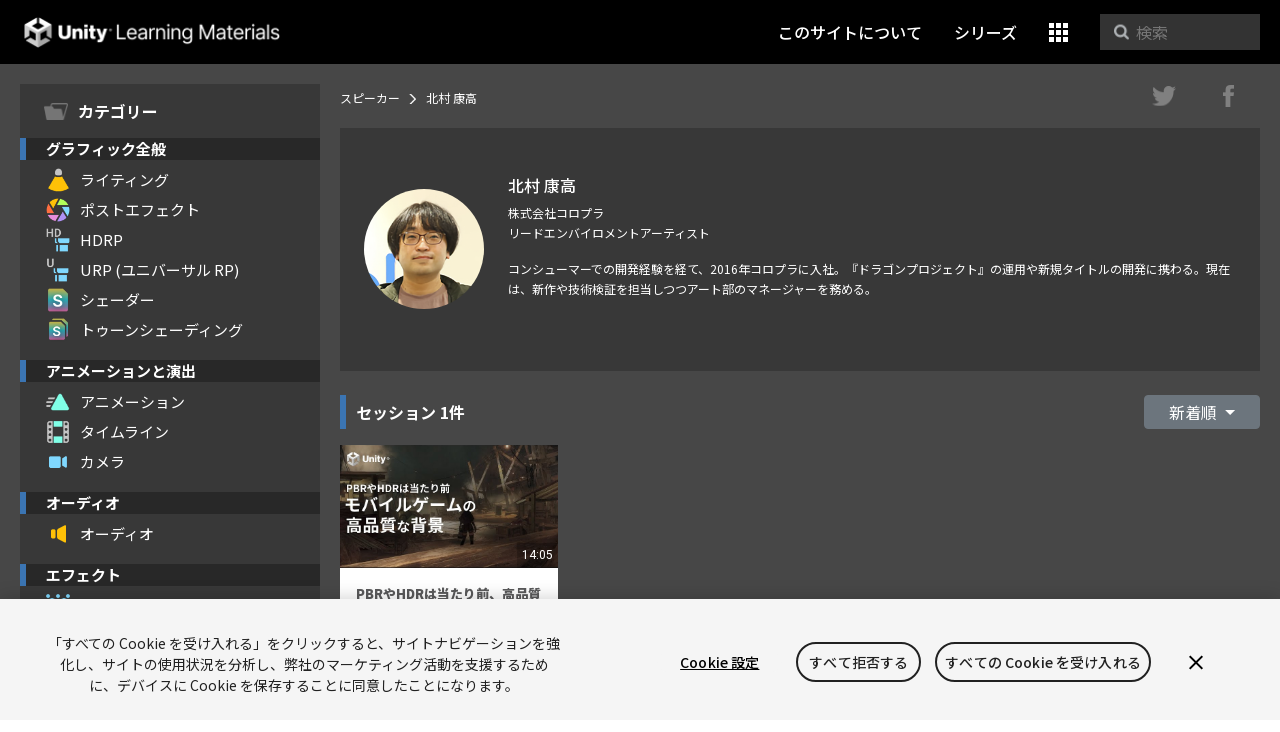

--- FILE ---
content_type: text/html; charset=UTF-8
request_url: https://learning.unity3d.jp/speaker/yasutaka-kitamura/
body_size: 9130
content:
<!DOCTYPE html>
<html lang="ja">

<head>
  <!-- NEW SERVER -->
<!-- OneTrust Cookies Consent -->
<script src="https://cdn.cookielaw.org/scripttemplates/otSDKStub.js" data-domain-script="77b83880-09f4-44ee-80ea-791561fb264e" charset="UTF-8" data-dLayer-ignore="true" data-document-language="true"></script>
<script>function OptanonWrapper(){}</script>
<!-- OneTrust Cookies Consent end --> 

<!-- Google Tag Manager -->
<script>(function(w,d,s,l,i){w[l]=w[l]||[];w[l].push({'gtm.start':
new Date().getTime(),event:'gtm.js'});var f=d.getElementsByTagName(s)[0],
j=d.createElement(s),dl=l!='dataLayer'?'&l='+l:'';j.async=true;j.src=
'https://www.googletagmanager.com/gtm.js?id='+i+dl;f.parentNode.insertBefore(j,f);
})(window,document,'script','dataLayer','GTM-5V25JL6');</script>
<!-- End Google Tag Manager -->

<!-- meta -->
<meta charset="UTF-8">
<meta name="viewport" content="width=device-width, initial-scale=1, shrink-to-fit=no">

<!-- OGP -->
<meta property="fb:app_id" content="211182189375796">
<meta property="og:type" content="website">
<meta property="og:url" content="https://learning.unity3d.jp/speaker/yasutaka-kitamura/">
<meta property="og:site_name" content="Unity Learning Materials">
<meta property="og:title" content="北村 康高 | Unity Learning Materials">
<meta name="twitter:title" content="北村 康高 | Unity Learning Materials">
<meta name="twitter:url" content="https://learning.unity3d.jp">


  <meta name="twitter:card" content="summary">
  <meta property="og:image" content="https://learning.unity3d.jp/wp-content/uploads/yasutaka-kitamura.png">
  <meta name="twitter:image" content="https://learning.unity3d.jp/wp-content/uploads/yasutaka-kitamura.png">
    <meta property="og:description" content="コンシューマーでの開発経験を経て、2016年コロプラに入社。『ドラゴンプロジェクト』の運用や新規タイトルの開発に携わる。現在は、新作や技術検証を担当しつつアート部のマネージャーを務める。...">
  <meta name="twitter:description" content="コンシューマーでの開発経験を経て、2016年コロプラに入社。『ドラゴンプロジェクト』の運用や新規タイトルの開発に携わる。現在は、新作や技術検証を担当しつつアート部のマネージャーを務める。...">
  <meta name="description" content="コンシューマーでの開発経験を経て、2016年コロプラに入社。『ドラゴンプロジェクト』の運用や新規タイトルの開発に携わる。現在は、新作や技術検証を担当しつつアート部のマネージャーを務める。...">


<!-- favicon -->
<link rel="icon" href="/wp-content/themes/UnityLearning_v3_2/common/images/favicons/favicon.ico">
<link rel="icon" type="image/x-icon" href="/wp-content/themes/UnityLearning_v3_2/common/images/favicons/favicon.ico">
<link rel="shortcut icon" href="/wp-content/themes/UnityLearning_v3_2/common/images/favicons/favicon.ico">
<link rel="apple-touch-icon-precomposed" sizes="152x152" href="/wp-content/themes/UnityLearning_v3_2common/imagesg/favicons/apple-touch-icon-152x152.png">
<link rel="apple-touch-icon-precomposed" sizes="144x144" href="/wp-content/themes/UnityLearning_v3_2common/imagesg/favicons/apple-touch-icon-144x144.png">
<link rel="apple-touch-icon-precomposed" sizes="120x120" href="/wp-content/themes/UnityLearning_v3_2common/imagesg/favicons/apple-touch-icon-120x120.png">
<link rel="apple-touch-icon-precomposed" sizes="114x114" href="/wp-content/themes/UnityLearning_v3_2common/imagesg/favicons/apple-touch-icon-114x114.png">
<link rel="apple-touch-icon-precomposed" sizes="72x72" href="/wp-content/themes/UnityLearning_v3_2common/imagesg/favicons/apple-touch-icon-72x72.png">
<link rel="apple-touch-icon-precomposed" href="/wp-content/themes/UnityLearning_v3_2/common/images/favicons/apple-touch-icon.png">

<!-- css -->
<link rel="stylesheet" href="/wp-content/themes/UnityLearning_v3_2/assets/dist/app.css" />

<!-- title -->
<title>北村 康高 | Unity Learning Materials</title>


<title>北村 康高 &#8211; Unity Learning Materials</title>
<meta name='robots' content='max-image-preview:large' />
<script type="text/javascript">
/* <![CDATA[ */
window._wpemojiSettings = {"baseUrl":"https:\/\/s.w.org\/images\/core\/emoji\/14.0.0\/72x72\/","ext":".png","svgUrl":"https:\/\/s.w.org\/images\/core\/emoji\/14.0.0\/svg\/","svgExt":".svg","source":{"concatemoji":"https:\/\/learning.unity3d.jp\/wp-includes\/js\/wp-emoji-release.min.js?ver=6.4.7"}};
/*! This file is auto-generated */
!function(i,n){var o,s,e;function c(e){try{var t={supportTests:e,timestamp:(new Date).valueOf()};sessionStorage.setItem(o,JSON.stringify(t))}catch(e){}}function p(e,t,n){e.clearRect(0,0,e.canvas.width,e.canvas.height),e.fillText(t,0,0);var t=new Uint32Array(e.getImageData(0,0,e.canvas.width,e.canvas.height).data),r=(e.clearRect(0,0,e.canvas.width,e.canvas.height),e.fillText(n,0,0),new Uint32Array(e.getImageData(0,0,e.canvas.width,e.canvas.height).data));return t.every(function(e,t){return e===r[t]})}function u(e,t,n){switch(t){case"flag":return n(e,"\ud83c\udff3\ufe0f\u200d\u26a7\ufe0f","\ud83c\udff3\ufe0f\u200b\u26a7\ufe0f")?!1:!n(e,"\ud83c\uddfa\ud83c\uddf3","\ud83c\uddfa\u200b\ud83c\uddf3")&&!n(e,"\ud83c\udff4\udb40\udc67\udb40\udc62\udb40\udc65\udb40\udc6e\udb40\udc67\udb40\udc7f","\ud83c\udff4\u200b\udb40\udc67\u200b\udb40\udc62\u200b\udb40\udc65\u200b\udb40\udc6e\u200b\udb40\udc67\u200b\udb40\udc7f");case"emoji":return!n(e,"\ud83e\udef1\ud83c\udffb\u200d\ud83e\udef2\ud83c\udfff","\ud83e\udef1\ud83c\udffb\u200b\ud83e\udef2\ud83c\udfff")}return!1}function f(e,t,n){var r="undefined"!=typeof WorkerGlobalScope&&self instanceof WorkerGlobalScope?new OffscreenCanvas(300,150):i.createElement("canvas"),a=r.getContext("2d",{willReadFrequently:!0}),o=(a.textBaseline="top",a.font="600 32px Arial",{});return e.forEach(function(e){o[e]=t(a,e,n)}),o}function t(e){var t=i.createElement("script");t.src=e,t.defer=!0,i.head.appendChild(t)}"undefined"!=typeof Promise&&(o="wpEmojiSettingsSupports",s=["flag","emoji"],n.supports={everything:!0,everythingExceptFlag:!0},e=new Promise(function(e){i.addEventListener("DOMContentLoaded",e,{once:!0})}),new Promise(function(t){var n=function(){try{var e=JSON.parse(sessionStorage.getItem(o));if("object"==typeof e&&"number"==typeof e.timestamp&&(new Date).valueOf()<e.timestamp+604800&&"object"==typeof e.supportTests)return e.supportTests}catch(e){}return null}();if(!n){if("undefined"!=typeof Worker&&"undefined"!=typeof OffscreenCanvas&&"undefined"!=typeof URL&&URL.createObjectURL&&"undefined"!=typeof Blob)try{var e="postMessage("+f.toString()+"("+[JSON.stringify(s),u.toString(),p.toString()].join(",")+"));",r=new Blob([e],{type:"text/javascript"}),a=new Worker(URL.createObjectURL(r),{name:"wpTestEmojiSupports"});return void(a.onmessage=function(e){c(n=e.data),a.terminate(),t(n)})}catch(e){}c(n=f(s,u,p))}t(n)}).then(function(e){for(var t in e)n.supports[t]=e[t],n.supports.everything=n.supports.everything&&n.supports[t],"flag"!==t&&(n.supports.everythingExceptFlag=n.supports.everythingExceptFlag&&n.supports[t]);n.supports.everythingExceptFlag=n.supports.everythingExceptFlag&&!n.supports.flag,n.DOMReady=!1,n.readyCallback=function(){n.DOMReady=!0}}).then(function(){return e}).then(function(){var e;n.supports.everything||(n.readyCallback(),(e=n.source||{}).concatemoji?t(e.concatemoji):e.wpemoji&&e.twemoji&&(t(e.twemoji),t(e.wpemoji)))}))}((window,document),window._wpemojiSettings);
/* ]]> */
</script>
<style id='wp-emoji-styles-inline-css' type='text/css'>

	img.wp-smiley, img.emoji {
		display: inline !important;
		border: none !important;
		box-shadow: none !important;
		height: 1em !important;
		width: 1em !important;
		margin: 0 0.07em !important;
		vertical-align: -0.1em !important;
		background: none !important;
		padding: 0 !important;
	}
</style>
<link rel='stylesheet' id='wp-block-library-css' href='https://learning.unity3d.jp/wp-includes/css/dist/block-library/style.min.css?ver=6.4.7' type='text/css' media='all' />
<style id='classic-theme-styles-inline-css' type='text/css'>
/*! This file is auto-generated */
.wp-block-button__link{color:#fff;background-color:#32373c;border-radius:9999px;box-shadow:none;text-decoration:none;padding:calc(.667em + 2px) calc(1.333em + 2px);font-size:1.125em}.wp-block-file__button{background:#32373c;color:#fff;text-decoration:none}
</style>
<style id='global-styles-inline-css' type='text/css'>
body{--wp--preset--color--black: #000000;--wp--preset--color--cyan-bluish-gray: #abb8c3;--wp--preset--color--white: #ffffff;--wp--preset--color--pale-pink: #f78da7;--wp--preset--color--vivid-red: #cf2e2e;--wp--preset--color--luminous-vivid-orange: #ff6900;--wp--preset--color--luminous-vivid-amber: #fcb900;--wp--preset--color--light-green-cyan: #7bdcb5;--wp--preset--color--vivid-green-cyan: #00d084;--wp--preset--color--pale-cyan-blue: #8ed1fc;--wp--preset--color--vivid-cyan-blue: #0693e3;--wp--preset--color--vivid-purple: #9b51e0;--wp--preset--gradient--vivid-cyan-blue-to-vivid-purple: linear-gradient(135deg,rgba(6,147,227,1) 0%,rgb(155,81,224) 100%);--wp--preset--gradient--light-green-cyan-to-vivid-green-cyan: linear-gradient(135deg,rgb(122,220,180) 0%,rgb(0,208,130) 100%);--wp--preset--gradient--luminous-vivid-amber-to-luminous-vivid-orange: linear-gradient(135deg,rgba(252,185,0,1) 0%,rgba(255,105,0,1) 100%);--wp--preset--gradient--luminous-vivid-orange-to-vivid-red: linear-gradient(135deg,rgba(255,105,0,1) 0%,rgb(207,46,46) 100%);--wp--preset--gradient--very-light-gray-to-cyan-bluish-gray: linear-gradient(135deg,rgb(238,238,238) 0%,rgb(169,184,195) 100%);--wp--preset--gradient--cool-to-warm-spectrum: linear-gradient(135deg,rgb(74,234,220) 0%,rgb(151,120,209) 20%,rgb(207,42,186) 40%,rgb(238,44,130) 60%,rgb(251,105,98) 80%,rgb(254,248,76) 100%);--wp--preset--gradient--blush-light-purple: linear-gradient(135deg,rgb(255,206,236) 0%,rgb(152,150,240) 100%);--wp--preset--gradient--blush-bordeaux: linear-gradient(135deg,rgb(254,205,165) 0%,rgb(254,45,45) 50%,rgb(107,0,62) 100%);--wp--preset--gradient--luminous-dusk: linear-gradient(135deg,rgb(255,203,112) 0%,rgb(199,81,192) 50%,rgb(65,88,208) 100%);--wp--preset--gradient--pale-ocean: linear-gradient(135deg,rgb(255,245,203) 0%,rgb(182,227,212) 50%,rgb(51,167,181) 100%);--wp--preset--gradient--electric-grass: linear-gradient(135deg,rgb(202,248,128) 0%,rgb(113,206,126) 100%);--wp--preset--gradient--midnight: linear-gradient(135deg,rgb(2,3,129) 0%,rgb(40,116,252) 100%);--wp--preset--font-size--small: 13px;--wp--preset--font-size--medium: 20px;--wp--preset--font-size--large: 36px;--wp--preset--font-size--x-large: 42px;--wp--preset--spacing--20: 0.44rem;--wp--preset--spacing--30: 0.67rem;--wp--preset--spacing--40: 1rem;--wp--preset--spacing--50: 1.5rem;--wp--preset--spacing--60: 2.25rem;--wp--preset--spacing--70: 3.38rem;--wp--preset--spacing--80: 5.06rem;--wp--preset--shadow--natural: 6px 6px 9px rgba(0, 0, 0, 0.2);--wp--preset--shadow--deep: 12px 12px 50px rgba(0, 0, 0, 0.4);--wp--preset--shadow--sharp: 6px 6px 0px rgba(0, 0, 0, 0.2);--wp--preset--shadow--outlined: 6px 6px 0px -3px rgba(255, 255, 255, 1), 6px 6px rgba(0, 0, 0, 1);--wp--preset--shadow--crisp: 6px 6px 0px rgba(0, 0, 0, 1);}:where(.is-layout-flex){gap: 0.5em;}:where(.is-layout-grid){gap: 0.5em;}body .is-layout-flow > .alignleft{float: left;margin-inline-start: 0;margin-inline-end: 2em;}body .is-layout-flow > .alignright{float: right;margin-inline-start: 2em;margin-inline-end: 0;}body .is-layout-flow > .aligncenter{margin-left: auto !important;margin-right: auto !important;}body .is-layout-constrained > .alignleft{float: left;margin-inline-start: 0;margin-inline-end: 2em;}body .is-layout-constrained > .alignright{float: right;margin-inline-start: 2em;margin-inline-end: 0;}body .is-layout-constrained > .aligncenter{margin-left: auto !important;margin-right: auto !important;}body .is-layout-constrained > :where(:not(.alignleft):not(.alignright):not(.alignfull)){max-width: var(--wp--style--global--content-size);margin-left: auto !important;margin-right: auto !important;}body .is-layout-constrained > .alignwide{max-width: var(--wp--style--global--wide-size);}body .is-layout-flex{display: flex;}body .is-layout-flex{flex-wrap: wrap;align-items: center;}body .is-layout-flex > *{margin: 0;}body .is-layout-grid{display: grid;}body .is-layout-grid > *{margin: 0;}:where(.wp-block-columns.is-layout-flex){gap: 2em;}:where(.wp-block-columns.is-layout-grid){gap: 2em;}:where(.wp-block-post-template.is-layout-flex){gap: 1.25em;}:where(.wp-block-post-template.is-layout-grid){gap: 1.25em;}.has-black-color{color: var(--wp--preset--color--black) !important;}.has-cyan-bluish-gray-color{color: var(--wp--preset--color--cyan-bluish-gray) !important;}.has-white-color{color: var(--wp--preset--color--white) !important;}.has-pale-pink-color{color: var(--wp--preset--color--pale-pink) !important;}.has-vivid-red-color{color: var(--wp--preset--color--vivid-red) !important;}.has-luminous-vivid-orange-color{color: var(--wp--preset--color--luminous-vivid-orange) !important;}.has-luminous-vivid-amber-color{color: var(--wp--preset--color--luminous-vivid-amber) !important;}.has-light-green-cyan-color{color: var(--wp--preset--color--light-green-cyan) !important;}.has-vivid-green-cyan-color{color: var(--wp--preset--color--vivid-green-cyan) !important;}.has-pale-cyan-blue-color{color: var(--wp--preset--color--pale-cyan-blue) !important;}.has-vivid-cyan-blue-color{color: var(--wp--preset--color--vivid-cyan-blue) !important;}.has-vivid-purple-color{color: var(--wp--preset--color--vivid-purple) !important;}.has-black-background-color{background-color: var(--wp--preset--color--black) !important;}.has-cyan-bluish-gray-background-color{background-color: var(--wp--preset--color--cyan-bluish-gray) !important;}.has-white-background-color{background-color: var(--wp--preset--color--white) !important;}.has-pale-pink-background-color{background-color: var(--wp--preset--color--pale-pink) !important;}.has-vivid-red-background-color{background-color: var(--wp--preset--color--vivid-red) !important;}.has-luminous-vivid-orange-background-color{background-color: var(--wp--preset--color--luminous-vivid-orange) !important;}.has-luminous-vivid-amber-background-color{background-color: var(--wp--preset--color--luminous-vivid-amber) !important;}.has-light-green-cyan-background-color{background-color: var(--wp--preset--color--light-green-cyan) !important;}.has-vivid-green-cyan-background-color{background-color: var(--wp--preset--color--vivid-green-cyan) !important;}.has-pale-cyan-blue-background-color{background-color: var(--wp--preset--color--pale-cyan-blue) !important;}.has-vivid-cyan-blue-background-color{background-color: var(--wp--preset--color--vivid-cyan-blue) !important;}.has-vivid-purple-background-color{background-color: var(--wp--preset--color--vivid-purple) !important;}.has-black-border-color{border-color: var(--wp--preset--color--black) !important;}.has-cyan-bluish-gray-border-color{border-color: var(--wp--preset--color--cyan-bluish-gray) !important;}.has-white-border-color{border-color: var(--wp--preset--color--white) !important;}.has-pale-pink-border-color{border-color: var(--wp--preset--color--pale-pink) !important;}.has-vivid-red-border-color{border-color: var(--wp--preset--color--vivid-red) !important;}.has-luminous-vivid-orange-border-color{border-color: var(--wp--preset--color--luminous-vivid-orange) !important;}.has-luminous-vivid-amber-border-color{border-color: var(--wp--preset--color--luminous-vivid-amber) !important;}.has-light-green-cyan-border-color{border-color: var(--wp--preset--color--light-green-cyan) !important;}.has-vivid-green-cyan-border-color{border-color: var(--wp--preset--color--vivid-green-cyan) !important;}.has-pale-cyan-blue-border-color{border-color: var(--wp--preset--color--pale-cyan-blue) !important;}.has-vivid-cyan-blue-border-color{border-color: var(--wp--preset--color--vivid-cyan-blue) !important;}.has-vivid-purple-border-color{border-color: var(--wp--preset--color--vivid-purple) !important;}.has-vivid-cyan-blue-to-vivid-purple-gradient-background{background: var(--wp--preset--gradient--vivid-cyan-blue-to-vivid-purple) !important;}.has-light-green-cyan-to-vivid-green-cyan-gradient-background{background: var(--wp--preset--gradient--light-green-cyan-to-vivid-green-cyan) !important;}.has-luminous-vivid-amber-to-luminous-vivid-orange-gradient-background{background: var(--wp--preset--gradient--luminous-vivid-amber-to-luminous-vivid-orange) !important;}.has-luminous-vivid-orange-to-vivid-red-gradient-background{background: var(--wp--preset--gradient--luminous-vivid-orange-to-vivid-red) !important;}.has-very-light-gray-to-cyan-bluish-gray-gradient-background{background: var(--wp--preset--gradient--very-light-gray-to-cyan-bluish-gray) !important;}.has-cool-to-warm-spectrum-gradient-background{background: var(--wp--preset--gradient--cool-to-warm-spectrum) !important;}.has-blush-light-purple-gradient-background{background: var(--wp--preset--gradient--blush-light-purple) !important;}.has-blush-bordeaux-gradient-background{background: var(--wp--preset--gradient--blush-bordeaux) !important;}.has-luminous-dusk-gradient-background{background: var(--wp--preset--gradient--luminous-dusk) !important;}.has-pale-ocean-gradient-background{background: var(--wp--preset--gradient--pale-ocean) !important;}.has-electric-grass-gradient-background{background: var(--wp--preset--gradient--electric-grass) !important;}.has-midnight-gradient-background{background: var(--wp--preset--gradient--midnight) !important;}.has-small-font-size{font-size: var(--wp--preset--font-size--small) !important;}.has-medium-font-size{font-size: var(--wp--preset--font-size--medium) !important;}.has-large-font-size{font-size: var(--wp--preset--font-size--large) !important;}.has-x-large-font-size{font-size: var(--wp--preset--font-size--x-large) !important;}
.wp-block-navigation a:where(:not(.wp-element-button)){color: inherit;}
:where(.wp-block-post-template.is-layout-flex){gap: 1.25em;}:where(.wp-block-post-template.is-layout-grid){gap: 1.25em;}
:where(.wp-block-columns.is-layout-flex){gap: 2em;}:where(.wp-block-columns.is-layout-grid){gap: 2em;}
.wp-block-pullquote{font-size: 1.5em;line-height: 1.6;}
</style>
<link rel='stylesheet' id='app_service_email-css' href='/wp-content/plugins/app_service_email/public/css/app_service_email-public.css?ver=1.0.0' type='text/css' media='all' />
<link rel='stylesheet' id='contact-form-7-css' href='/wp-content/plugins/contact-form-7/includes/css/styles.css?ver=5.9.2' type='text/css' media='all' />
<link rel='stylesheet' id='wordpress-popular-posts-css-css' href='/wp-content/plugins/wordpress-popular-posts/assets/css/wpp.css?ver=6.4.2' type='text/css' media='all' />
<script type="text/javascript" src="https://learning.unity3d.jp/wp-includes/js/jquery/jquery.min.js?ver=3.7.1" id="jquery-core-js"></script>
<script type="text/javascript" src="https://learning.unity3d.jp/wp-includes/js/jquery/jquery-migrate.min.js?ver=3.4.1" id="jquery-migrate-js"></script>
<script type="text/javascript" src="/wp-content/plugins/app_service_email/public/js/app_service_email-public.js?ver=1.0.0" id="app_service_email-js"></script>
<script type="application/json" id="wpp-json">

{"sampling_active":0,"sampling_rate":100,"ajax_url":"https:\/\/learning.unity3d.jp\/wp-json\/wordpress-popular-posts\/v1\/popular-posts","api_url":"https:\/\/learning.unity3d.jp\/wp-json\/wordpress-popular-posts","ID":8779,"token":"dc2d0b2ac1","lang":0,"debug":0}

</script>
<script type="text/javascript" src="/wp-content/plugins/wordpress-popular-posts/assets/js/wpp.min.js?ver=6.4.2" id="wpp-js-js"></script>
<link rel="https://api.w.org/" href="https://learning.unity3d.jp/wp-json/" /><link rel="canonical" href="https://learning.unity3d.jp/speaker/yasutaka-kitamura/" />
<link rel="alternate" type="application/json+oembed" href="https://learning.unity3d.jp/wp-json/oembed/1.0/embed?url=https%3A%2F%2Flearning.unity3d.jp%2Fspeaker%2Fyasutaka-kitamura%2F" />
<link rel="alternate" type="text/xml+oembed" href="https://learning.unity3d.jp/wp-json/oembed/1.0/embed?url=https%3A%2F%2Flearning.unity3d.jp%2Fspeaker%2Fyasutaka-kitamura%2F&#038;format=xml" />
            <style id="wpp-loading-animation-styles">@-webkit-keyframes bgslide{from{background-position-x:0}to{background-position-x:-200%}}@keyframes bgslide{from{background-position-x:0}to{background-position-x:-200%}}.wpp-widget-placeholder,.wpp-widget-block-placeholder,.wpp-shortcode-placeholder{margin:0 auto;width:60px;height:3px;background:#dd3737;background:linear-gradient(90deg,#dd3737 0%,#571313 10%,#dd3737 100%);background-size:200% auto;border-radius:3px;-webkit-animation:bgslide 1s infinite linear;animation:bgslide 1s infinite linear}</style>
            <style type="text/css">.broken_link, a.broken_link {
	text-decoration: line-through;
}</style><style id="wpforms-css-vars-root">
				:root {
					--wpforms-field-border-radius: 3px;
--wpforms-field-background-color: #ffffff;
--wpforms-field-border-color: rgba( 0, 0, 0, 0.25 );
--wpforms-field-text-color: rgba( 0, 0, 0, 0.7 );
--wpforms-label-color: rgba( 0, 0, 0, 0.85 );
--wpforms-label-sublabel-color: rgba( 0, 0, 0, 0.55 );
--wpforms-label-error-color: #d63637;
--wpforms-button-border-radius: 3px;
--wpforms-button-background-color: #066aab;
--wpforms-button-text-color: #ffffff;
--wpforms-page-break-color: #066aab;
--wpforms-field-size-input-height: 43px;
--wpforms-field-size-input-spacing: 15px;
--wpforms-field-size-font-size: 16px;
--wpforms-field-size-line-height: 19px;
--wpforms-field-size-padding-h: 14px;
--wpforms-field-size-checkbox-size: 16px;
--wpforms-field-size-sublabel-spacing: 5px;
--wpforms-field-size-icon-size: 1;
--wpforms-label-size-font-size: 16px;
--wpforms-label-size-line-height: 19px;
--wpforms-label-size-sublabel-font-size: 14px;
--wpforms-label-size-sublabel-line-height: 17px;
--wpforms-button-size-font-size: 17px;
--wpforms-button-size-height: 41px;
--wpforms-button-size-padding-h: 15px;
--wpforms-button-size-margin-top: 10px;

				}
			</style></head>

<body>
  <header class="header">
  <a href="/" class="logo">Unity Learning Materials</a>

  <nav class="header-nav">
    <a href="/about" class="hidden-sm-down">このサイトについて</a>

        
    <a href="/series" class="hidden-sm-down 
          
    ">シリーズ</a>

    <div class="dropdown">
      <a class="btn btn-secondary dropdown-toggle" href="#" role="button" id="dropdownMenuLink" data-toggle="dropdown" aria-haspopup="true" aria-expanded="false">
        <i class="icon-cubes"></i>
      </a>

      <div class="dropdown-menu dropdown-menu-right" aria-labelledby="dropdownMenuLink">
        <a href="/about" class="dropdown-item hidden-sm-up">このサイトについて</a>
        <a href="/beginner" class="dropdown-item hidden-sm-up">Unityの使い方</a>
        <a href="/series" class="dropdown-item hidden-sm-up">シリーズ</a>
        <a class="dropdown-item" href="/event">イベント</a>
        <a class="dropdown-item" href="/speaker_category/feature">スピーカー</a>
      </div>
    </div>

    <div class="searchbox ml-3 hidden-sm-down">
      <div class="icon-search"></div>
      <form method="get" action="https://learning.unity3d.jp/">
        <input name="s" type="text" placeholder="検索" class="SearchInput" autocomplete="off" value="">
      </form>
    </div>
  </nav>
</header>
<div class="header-padding"></div>


  <div class="page-container">
    <div class="page-sidebar-md-down">
  <button class="sidebar-icon-category" data-sidebar-toggler>
    <i class="icon-sidebar-Category"></i>
  </button>
</div>

<div class="page-sidebar text-break" data-sticky-pos data-sidebar-toggler-target>
  <div class="sidebar">

    <div class="sidebar-head">
      <span class="icon">
        <i class="icon-sidebar-Category"></i>
      </span>
      カテゴリー

      <button class="btn btn-icon ml-auto mr-2 p-0 w-auto pr-2 line-height-0 hidden-md-up" data-sidebar-toggler-dismiss>
        <i class="icon-close-sidebar"></i>
      </button>
    </div>

          <div class="sidebar-group">
        <h4 class="sidebar-title">グラフィック全般</h4>
                  <a href="/tag/lighting" class="sidebar-link">
            <span class="icon-sidebar">
              <i class="icon-sidebar-Spotlight"></i>
            </span>
            ライティング          </a>
                  <a href="/tag/post-effect" class="sidebar-link">
            <span class="icon-sidebar">
              <i class="icon-sidebar-PostProcessingStack"></i>
            </span>
            ポストエフェクト          </a>
                  <a href="/tag/hdrp" class="sidebar-link">
            <span class="icon-sidebar">
              <i class="icon-sidebar-HighDefinition"></i>
            </span>
            HDRP          </a>
                  <a href="/tag/urp" class="sidebar-link">
            <span class="icon-sidebar">
              <i class="icon-sidebar-Universal"></i>
            </span>
            URP (ユニバーサル RP)          </a>
                  <a href="/tag/shader" class="sidebar-link">
            <span class="icon-sidebar">
              <i class="icon-sidebar-Shader"></i>
            </span>
            シェーダー          </a>
                  <a href="/tag/celshading" class="sidebar-link">
            <span class="icon-sidebar">
              <i class="icon-sidebar-ShaderVariantCollection"></i>
            </span>
            トゥーンシェーディング          </a>
              </div>
          <div class="sidebar-group">
        <h4 class="sidebar-title">アニメーションと演出</h4>
                  <a href="/tag/animation" class="sidebar-link">
            <span class="icon-sidebar">
              <i class="icon-sidebar-AnimationClip"></i>
            </span>
            アニメーション          </a>
                  <a href="/tag/timeline" class="sidebar-link">
            <span class="icon-sidebar">
              <i class="icon-sidebar-Timeline"></i>
            </span>
            タイムライン          </a>
                  <a href="/tag/camera" class="sidebar-link">
            <span class="icon-sidebar">
              <i class="icon-sidebar-Camera"></i>
            </span>
            カメラ          </a>
              </div>
          <div class="sidebar-group">
        <h4 class="sidebar-title">オーディオ</h4>
                  <a href="/tag/audio" class="sidebar-link">
            <span class="icon-sidebar">
              <i class="icon-sidebar-AudioSource"></i>
            </span>
            オーディオ          </a>
              </div>
          <div class="sidebar-group">
        <h4 class="sidebar-title">エフェクト</h4>
                  <a href="/tag/particle" class="sidebar-link">
            <span class="icon-sidebar">
              <i class="icon-sidebar-ParticleSystem"></i>
            </span>
            パーティクル          </a>
                  <a href="/tag/vfx-graph" class="sidebar-link">
            <span class="icon-sidebar">
              <i class="icon-sidebar-VFXAsset"></i>
            </span>
            VFX Graph          </a>
              </div>
          <div class="sidebar-group">
        <h4 class="sidebar-title">2DとUI</h4>
                  <a href="/tag/2d" class="sidebar-link">
            <span class="icon-sidebar">
              <i class="icon-sidebar-2d"></i>
            </span>
            2D          </a>
                  <a href="/tag/ui" class="sidebar-link">
            <span class="icon-sidebar">
              <i class="icon-sidebar-Canvas"></i>
            </span>
            UI          </a>
              </div>
          <div class="sidebar-group">
        <h4 class="sidebar-title">レベルデザインとモデリング</h4>
                  <a href="/tag/level-design" class="sidebar-link">
            <span class="icon-sidebar">
              <i class="icon-sidebar-Terrain"></i>
            </span>
            レベルデザイン          </a>
                  <a href="/tag/modeling" class="sidebar-link">
            <span class="icon-sidebar">
              <i class="icon-sidebar-Cube"></i>
            </span>
            モデリング          </a>
              </div>
          <div class="sidebar-group">
        <h4 class="sidebar-title">オブジェクトの制御</h4>
                  <a href="/tag/input" class="sidebar-link">
            <span class="icon-sidebar">
              <i class="icon-sidebar-InputControl"></i>
            </span>
            インプット          </a>
                  <a href="/tag/physics" class="sidebar-link">
            <span class="icon-sidebar">
              <i class="icon-sidebar-Rigidbody"></i>
            </span>
            物理エンジン          </a>
              </div>
          <div class="sidebar-group">
        <h4 class="sidebar-title">プログラミング</h4>
                  <a href="/tag/csharp" class="sidebar-link">
            <span class="icon-sidebar">
              <i class="icon-sidebar-CS"></i>
            </span>
            C#          </a>
                  <a href="/tag/visual-scripting" class="sidebar-link">
            <span class="icon-sidebar">
              <i class="icon-sidebar-Bolt"></i>
            </span>
            ビジュアル・スクリプティング          </a>
                  <a href="/tag/ai" class="sidebar-link">
            <span class="icon-sidebar">
              <i class="icon-sidebar-MLBrain"></i>
            </span>
            AI          </a>
                  <a href="/tag/asynchronous-process" class="sidebar-link">
            <span class="icon-sidebar">
              <i class="icon-sidebar-Uss"></i>
            </span>
            非同期処理          </a>
              </div>
          <div class="sidebar-group">
        <h4 class="sidebar-title">バックエンド</h4>
                  <a href="/tag/network" class="sidebar-link">
            <span class="icon-sidebar">
              <i class="icon-sidebar-NetworkManager"></i>
            </span>
            ネットワーク          </a>
                  <a href="/tag/multiplay" class="sidebar-link">
            <span class="icon-sidebar">
              <i class="icon-sidebar-multiplayer"></i>
            </span>
            マルチプレイ          </a>
              </div>
          <div class="sidebar-group">
        <h4 class="sidebar-title">Unityの拡張</h4>
                  <a href="/tag/editor-extension" class="sidebar-link">
            <span class="icon-sidebar">
              <i class="icon-sidebar-TextAsset"></i>
            </span>
            エディタ拡張          </a>
              </div>
          <div class="sidebar-group">
        <h4 class="sidebar-title">プロジェクトの管理</h4>
                  <a href="/tag/profiling" class="sidebar-link">
            <span class="icon-sidebar">
              <i class="icon-sidebar-Profiler"></i>
            </span>
            プロファイリング          </a>
                  <a href="/tag/assetbundle" class="sidebar-link">
            <span class="icon-sidebar">
              <i class="icon-sidebar-UnityPackage"></i>
            </span>
            アセットバンドル          </a>
                  <a href="/tag/source-control" class="sidebar-link">
            <span class="icon-sidebar">
              <i class="icon-sidebar-SC"></i>
            </span>
            バージョン管理          </a>
              </div>
          <div class="sidebar-group">
        <h4 class="sidebar-title">サービス</h4>
                  <a href="/tag/services" class="sidebar-link">
            <span class="icon-sidebar">
              <i class="icon-sidebar-Services"></i>
            </span>
            Unityサービス          </a>
                  <a href="/tag/assetstore" class="sidebar-link">
            <span class="icon-sidebar">
              <i class="icon-sidebar-AssetStore"></i>
            </span>
            アセットストア          </a>
              </div>
          <div class="sidebar-group">
        <h4 class="sidebar-title">その他のトピック</h4>
                  <a href="/tag/ar" class="sidebar-link">
            <span class="icon-sidebar">
              <i class="icon-sidebar-ARVR"></i>
            </span>
            AR          </a>
                  <a href="/tag/vr" class="sidebar-link">
            <span class="icon-sidebar">
              <i class="icon-sidebar-ARVR"></i>
            </span>
            VR          </a>
                  <a href="/tag/game-design" class="sidebar-link">
            <span class="icon-sidebar">
              <i class="icon-sidebar-Gamepad"></i>
            </span>
            ゲームデザイン          </a>
              </div>
          <div class="sidebar-group">
        <h4 class="sidebar-title">未来の開発環境</h4>
                  <a href="/tag/dots" class="sidebar-link">
            <span class="icon-sidebar">
              <i class="icon-sidebar-EntityPrefab"></i>
            </span>
            DOTS          </a>
              </div>
      </div>
</div>
    <div class="page-content text-break">
      <div class="d-flex justify-content-between align-items-center">
        <section>
          <ol class="breadcrumb">
            <li class="breadcrumb-item"><a href="/speaker/">スピーカー</a></li>
            <li class="breadcrumb-item active" aria-current="page">北村 康高</li>
          </ol>
        </section>
        <div class="d-flex mt-n20">
          
<a href="https://twitter.com/intent/tweet?text=%E5%8C%97%E6%9D%91+%E5%BA%B7%E9%AB%98%20https://learning.unity3d.jp/speaker/yasutaka-kitamura/&hashtags=UnityLM" target="_blank" rel="noopener" class="btn btn-sns">
  <i class="icon-twitter"></i>
</a>

<a href="https://www.facebook.com/sharer/sharer.php?u=https://learning.unity3d.jp/speaker/yasutaka-kitamura/" target="_blank" rel="noopener" class="btn btn-sns">
  <i class="icon-facebook"></i>
</a>
        </div>
      </div>

      <section class="bg-darkgray p-4 overflow-hidden">
        <div class="speaker is-detail text-break py-4">
          <div class="speaker__avator">
                          <div class="avator is-lg" style="background-image: url('/wp-content/uploads/yasutaka-kitamura.png')"></div>
                      </div>

          <div class="speaker__info pl-4">
            <h2>北村 康高</h2>
                          <p>株式会社コロプラ<br />
リードエンバイロメントアーティスト</p>
                        <p class="m-0">
              コンシューマーでの開発経験を経て、2016年コロプラに入社。『ドラゴンプロジェクト』の運用や新規タイトルの開発に携わる。現在は、新作や技術検証を担当しつつアート部のマネージャーを務める。            </p>

            <ul class="speaker-sns mt-4">
                                                      </ul>
          </div>
        </div>
      </section>

            
      <section class="overflow-hidden mt-4">
                  <h2 class="title-md d-flex justify-content-between align-items-center">
            <span>
              セッション
              <span>1件</span>
            </span>

            <nav class="d-flex justify-content-end">
  <div class="dropdown">
    <a class="btn btn-secondary dropdown-toggle px-4 py-1" href="#" role="button" id="dropdownMenuLink" data-toggle="dropdown" aria-haspopup="true" aria-expanded="false">
      新着順    </a>
    <div class="dropdown-menu sort-dropdown-menu" aria-labelledby="dropdownMenuLink" data-current>
              <li><a href="https://learning.unity3d.jp/speaker/yasutaka-kitamura/">新着順</a></li>
        <li><a href="https://learning.unity3d.jp/speaker/yasutaka-kitamura/?popular_sort=1">人気順</a></li>
          </div>
  </div>
</nav>
          </h2>

          <ul class="cards" data-more-items>
                          <li>
                <a href="https://learning.unity3d.jp/8937/" class="card text-break">
  <div class="card__img">
          <span class="thumb" style="background-image: url('https://i.ytimg.com/vi/lZ6qpgJGZcA/sddefault.jpg')">
        <span class="thumb__time">14:05
</span>
      </span>
          </div>

  <div class="card__content">
    <h5>PBRやHDRは当たり前、高品質なモバイルゲームの背景に関する取り組みをご紹介</h5>
    <p class="text-truncate-3">本講演では既に市販されているモバイルデバイスをターゲットにしたテックデモシーンの開発において、3D背景の表現力を上げていくために行った事前準備や追加した機能についてご紹介します。 また、基本的なライティングの作業だけでなく、視線誘導なども含…</p>
  </div>

  <div class="card__foot">
    <div class="d-flex justify-content-between align-items-center flex-wrap">
      <object class="flex-grow-1">
                  
<a href="https://learning.unity3d.jp/speaker/yasutaka-kitamura/" class="speaker is-sm">
  <span class="avator is-sm mr-2">
    <img src="/wp-content/uploads/yasutaka-kitamura.png" alt="" />
  </span>
  北村 康高      他
  </a>              </object>

              <span class="nowrap mt-1">
          <i class="icon-eye-black"></i>
          3462        </span>
          </div>
  </div>
</a>
              </li>
                      </ul>
          <div class="text-center mt-4">
            <button class="btn btn-outline-primary w-m200" data-more>More</button>
            <div class="loader is-hidden" data-more-loader>
              <div class="icon-loader"></div>
            </div>
          </div>

              </section>

    </div>
  </div>

  <footer class="footer">
  <a href="https://unity3d.com/jp" target="_blank" rel="noopener">
    <i class="icon-logo-unity">Unity</i>
  </a>

  <p class="mt-3">Copyright © 2026 Unity Technologies</p>

  <ul class="list-inline">
    <li class="list-inline-item"><a href="https://unity3d.com/jp/legal" target="_blank" rel="noopener">リーガル情報</a></li>
    <li class="list-inline-item"><a href="https://unity3d.com/jp/legal/privacy-policy" target="_blank" rel="noopener">プライバシーポリシー</a></li>
    <li class="list-inline-item"><a href="https://unity3d.com/jp/legal/cookie-policy#cookies" target="_blank" rel="noopener">Cookies</a></li>
  </ul>
</footer>    <script type="text/javascript" src="/wp-content/themes/UnityLearning_v3_2/assets/dist/app.js"></script>
</body>

</html>